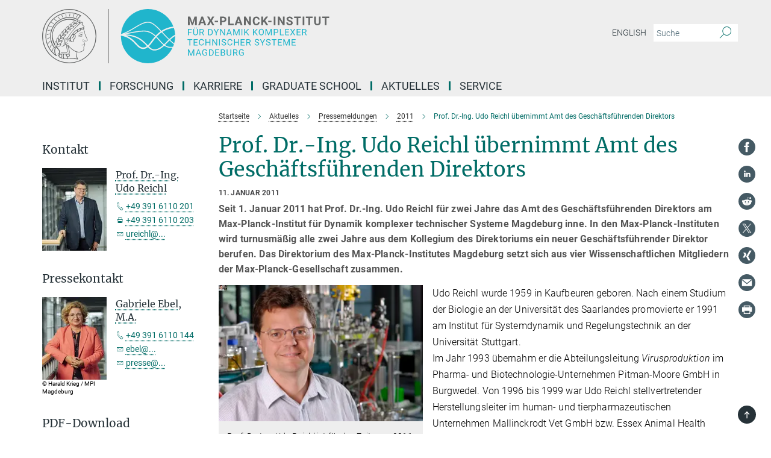

--- FILE ---
content_type: image/svg+xml
request_url: https://www.mpi-magdeburg.mpg.de/assets/responsive/twitter_icon-8df5d2ccf0ce72d0b6f15a995cc61934d75e6a5ab02017a72ce6b043084ac936.svg
body_size: 42110
content:
<svg version="1.2" xmlns="http://www.w3.org/2000/svg" viewBox="0 0 681 676" width="24" height="24">
	<title>New Project</title>
	<defs>
		<image  width="681" height="692" id="img1" href="[data-uri]"/>
	</defs>
	<style>
	</style>
	<use id="Layer 1" href="#img1" x="-1" y="0"/>
</svg>